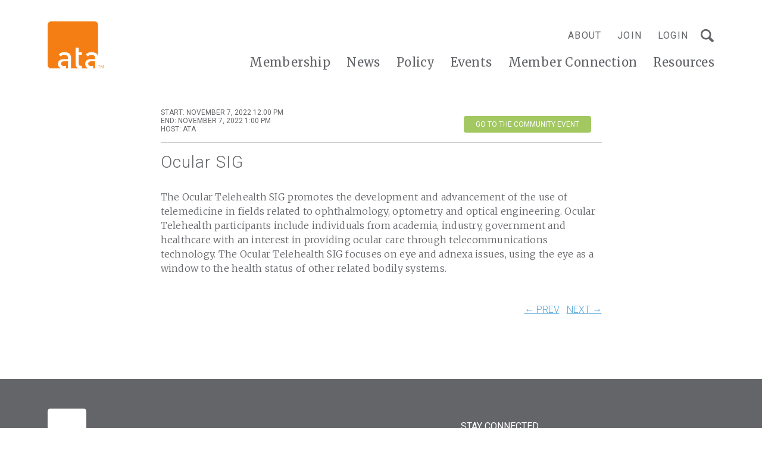

--- FILE ---
content_type: text/html; charset=UTF-8
request_url: https://www.americantelemed.org/events/ocular-sig-monthly-meeting-november-2022/
body_size: 14399
content:
<!doctype html>
<html class="no-js" lang="en-US">

	<head>
    <link rel="icon" href="https://www.americantelemed.org/wp-content/themes/ata-custom/favicon.ico?v=2" />
    <meta charset="UTF-8">
    <meta http-equiv="x-ua-compatible" content="ie=edge">
    <meta name="viewport" content="width=device-width, initial-scale=1">
    <meta name="description" content="">
    <meta name="format-detection" content="telephone=no"><!-- Removes auto phone number detection on iOS -->
    <!-- Yoast will do this for us <title>Ocular SIG Monthly Meeting November 2022 - ATA</title> -->

		<link rel="stylesheet" href="https://use.fontawesome.com/releases/v5.8.2/css/all.css" integrity="sha384-oS3vJWv+0UjzBfQzYUhtDYW+Pj2yciDJxpsK1OYPAYjqT085Qq/1cq5FLXAZQ7Ay" crossorigin="anonymous">
    <!-- Javascript detection script -->
    <script>(function(H){H.className=H.className.replace(/\bno-js\b/,'js')})(document.documentElement)</script>

    <!-- Google Tag Manager -->
    <script>(function(w,d,s,l,i){w[l]=w[l]||[];w[l].push({'gtm.start':
    new Date().getTime(),event:'gtm.js'});var f=d.getElementsByTagName(s)[0],
    j=d.createElement(s),dl=l!='dataLayer'?'&l='+l:'';j.async=true;j.src=
    'https://www.googletagmanager.com/gtm.js?id='+i+dl;f.parentNode.insertBefore(j,f);
    })(window,document,'script','dataLayer','GTM-5MWGF6Q');</script>
    <!-- End Google Tag Manager -->

    <script type="text/javascript"> adroll_adv_id = "Y7Q2S5LW45D6BEBCYDEU5U"; adroll_pix_id = "TFYURAW2HFHLZMGVWF7GQB"; adroll_version = "2.0";  (function(w, d, e, o, a) { w.__adroll_loaded = true; w.adroll = w.adroll || []; w.adroll.f = [ 'setProperties', 'identify', 'track' ]; var roundtripUrl = "https://s.adroll.com/j/" + adroll_adv_id + "/roundtrip.js"; for (a = 0; a < w.adroll.f.length; a++) { w.adroll[w.adroll.f[a]] = w.adroll[w.adroll.f[a]] || (function(n) { return function() { w.adroll.push([ n, arguments ]) } })(w.adroll.f[a]) }  e = d.createElement('script'); o = d.getElementsByTagName('script')[0]; e.async = 1; e.src = roundtripUrl; o.parentNode.insertBefore(e, o); })(window, document); adroll.track("pageView"); </script>

    <meta name='robots' content='index, follow, max-image-preview:large, max-snippet:-1, max-video-preview:-1' />

	<!-- This site is optimized with the Yoast SEO plugin v26.7 - https://yoast.com/wordpress/plugins/seo/ -->
	<title>Ocular SIG Monthly Meeting November 2022 - ATA</title>
	<link rel="canonical" href="https://www.americantelemed.org/events/ocular-sig-monthly-meeting-november-2022/" />
	<meta property="og:locale" content="en_US" />
	<meta property="og:type" content="article" />
	<meta property="og:title" content="Ocular SIG Monthly Meeting November 2022 - ATA" />
	<meta property="og:description" content="The Ocular Telehealth SIG promotes the development and advancement of the use of telemedicine in fields related to ophthalmology, optometry and optical engineering. Ocular Telehealth participants include individuals from academia, industry, government and healthcare with an interest in providing ocular care through telecommunications technology. The Ocular Telehealth SIG focuses on eye and adnexa issues, using …more" />
	<meta property="og:url" content="https://www.americantelemed.org/events/ocular-sig-monthly-meeting-november-2022/" />
	<meta property="og:site_name" content="ATA" />
	<meta property="article:publisher" content="https://www.facebook.com/AmericanTelemed" />
	<meta property="og:image" content="https://www.americantelemed.org/wp-content/uploads/2021/05/ata-social-share-1200x628-1-1.png" />
	<meta property="og:image:width" content="1200" />
	<meta property="og:image:height" content="628" />
	<meta property="og:image:type" content="image/png" />
	<meta name="twitter:card" content="summary_large_image" />
	<meta name="twitter:site" content="@AmericanTelemed" />
	<meta name="twitter:label1" content="Est. reading time" />
	<meta name="twitter:data1" content="1 minute" />
	<script type="application/ld+json" class="yoast-schema-graph">{"@context":"https://schema.org","@graph":[{"@type":"WebPage","@id":"https://www.americantelemed.org/events/ocular-sig-monthly-meeting-november-2022/","url":"https://www.americantelemed.org/events/ocular-sig-monthly-meeting-november-2022/","name":"Ocular SIG Monthly Meeting November 2022 - ATA","isPartOf":{"@id":"https://www.americantelemed.org/#website"},"datePublished":"2022-11-04T15:13:34+00:00","breadcrumb":{"@id":"https://www.americantelemed.org/events/ocular-sig-monthly-meeting-november-2022/#breadcrumb"},"inLanguage":"en-US","potentialAction":[{"@type":"ReadAction","target":["https://www.americantelemed.org/events/ocular-sig-monthly-meeting-november-2022/"]}]},{"@type":"BreadcrumbList","@id":"https://www.americantelemed.org/events/ocular-sig-monthly-meeting-november-2022/#breadcrumb","itemListElement":[{"@type":"ListItem","position":1,"name":"Home","item":"https://www.americantelemed.org/"},{"@type":"ListItem","position":2,"name":"Events","item":"https://www.americantelemed.org/events/"},{"@type":"ListItem","position":3,"name":"Ocular SIG Monthly Meeting November 2022"}]},{"@type":"WebSite","@id":"https://www.americantelemed.org/#website","url":"https://www.americantelemed.org/","name":"ATA","description":"Telehealth is Health","publisher":{"@id":"https://www.americantelemed.org/#organization"},"potentialAction":[{"@type":"SearchAction","target":{"@type":"EntryPoint","urlTemplate":"https://www.americantelemed.org/?s={search_term_string}"},"query-input":{"@type":"PropertyValueSpecification","valueRequired":true,"valueName":"search_term_string"}}],"inLanguage":"en-US"},{"@type":"Organization","@id":"https://www.americantelemed.org/#organization","name":"American Telemedicine Association","url":"https://www.americantelemed.org/","logo":{"@type":"ImageObject","inLanguage":"en-US","@id":"https://www.americantelemed.org/#/schema/logo/image/","url":"https://www.americantelemed.org/wp-content/uploads/2021/05/ata-social-share-1200x628-1-1.png","contentUrl":"https://www.americantelemed.org/wp-content/uploads/2021/05/ata-social-share-1200x628-1-1.png","width":1200,"height":628,"caption":"American Telemedicine Association"},"image":{"@id":"https://www.americantelemed.org/#/schema/logo/image/"},"sameAs":["https://www.facebook.com/AmericanTelemed","https://x.com/AmericanTelemed","https://www.linkedin.com/groups/1353607/profile","https://www.youtube.com/user/ATATelemedicine/videos"]}]}</script>
	<!-- / Yoast SEO plugin. -->


<link rel='dns-prefetch' href='//js.hs-scripts.com' />
<link rel='dns-prefetch' href='//cdnjs.cloudflare.com' />
<link rel="alternate" title="oEmbed (JSON)" type="application/json+oembed" href="https://www.americantelemed.org/wp-json/oembed/1.0/embed?url=https%3A%2F%2Fwww.americantelemed.org%2Fevents%2Focular-sig-monthly-meeting-november-2022%2F" />
<link rel="alternate" title="oEmbed (XML)" type="text/xml+oembed" href="https://www.americantelemed.org/wp-json/oembed/1.0/embed?url=https%3A%2F%2Fwww.americantelemed.org%2Fevents%2Focular-sig-monthly-meeting-november-2022%2F&#038;format=xml" />
<style id='wp-img-auto-sizes-contain-inline-css' type='text/css'>
img:is([sizes=auto i],[sizes^="auto," i]){contain-intrinsic-size:3000px 1500px}
/*# sourceURL=wp-img-auto-sizes-contain-inline-css */
</style>
<style id='wp-emoji-styles-inline-css' type='text/css'>

	img.wp-smiley, img.emoji {
		display: inline !important;
		border: none !important;
		box-shadow: none !important;
		height: 1em !important;
		width: 1em !important;
		margin: 0 0.07em !important;
		vertical-align: -0.1em !important;
		background: none !important;
		padding: 0 !important;
	}
/*# sourceURL=wp-emoji-styles-inline-css */
</style>
<style id='wp-block-library-inline-css' type='text/css'>
:root{--wp-block-synced-color:#7a00df;--wp-block-synced-color--rgb:122,0,223;--wp-bound-block-color:var(--wp-block-synced-color);--wp-editor-canvas-background:#ddd;--wp-admin-theme-color:#007cba;--wp-admin-theme-color--rgb:0,124,186;--wp-admin-theme-color-darker-10:#006ba1;--wp-admin-theme-color-darker-10--rgb:0,107,160.5;--wp-admin-theme-color-darker-20:#005a87;--wp-admin-theme-color-darker-20--rgb:0,90,135;--wp-admin-border-width-focus:2px}@media (min-resolution:192dpi){:root{--wp-admin-border-width-focus:1.5px}}.wp-element-button{cursor:pointer}:root .has-very-light-gray-background-color{background-color:#eee}:root .has-very-dark-gray-background-color{background-color:#313131}:root .has-very-light-gray-color{color:#eee}:root .has-very-dark-gray-color{color:#313131}:root .has-vivid-green-cyan-to-vivid-cyan-blue-gradient-background{background:linear-gradient(135deg,#00d084,#0693e3)}:root .has-purple-crush-gradient-background{background:linear-gradient(135deg,#34e2e4,#4721fb 50%,#ab1dfe)}:root .has-hazy-dawn-gradient-background{background:linear-gradient(135deg,#faaca8,#dad0ec)}:root .has-subdued-olive-gradient-background{background:linear-gradient(135deg,#fafae1,#67a671)}:root .has-atomic-cream-gradient-background{background:linear-gradient(135deg,#fdd79a,#004a59)}:root .has-nightshade-gradient-background{background:linear-gradient(135deg,#330968,#31cdcf)}:root .has-midnight-gradient-background{background:linear-gradient(135deg,#020381,#2874fc)}:root{--wp--preset--font-size--normal:16px;--wp--preset--font-size--huge:42px}.has-regular-font-size{font-size:1em}.has-larger-font-size{font-size:2.625em}.has-normal-font-size{font-size:var(--wp--preset--font-size--normal)}.has-huge-font-size{font-size:var(--wp--preset--font-size--huge)}.has-text-align-center{text-align:center}.has-text-align-left{text-align:left}.has-text-align-right{text-align:right}.has-fit-text{white-space:nowrap!important}#end-resizable-editor-section{display:none}.aligncenter{clear:both}.items-justified-left{justify-content:flex-start}.items-justified-center{justify-content:center}.items-justified-right{justify-content:flex-end}.items-justified-space-between{justify-content:space-between}.screen-reader-text{border:0;clip-path:inset(50%);height:1px;margin:-1px;overflow:hidden;padding:0;position:absolute;width:1px;word-wrap:normal!important}.screen-reader-text:focus{background-color:#ddd;clip-path:none;color:#444;display:block;font-size:1em;height:auto;left:5px;line-height:normal;padding:15px 23px 14px;text-decoration:none;top:5px;width:auto;z-index:100000}html :where(.has-border-color){border-style:solid}html :where([style*=border-top-color]){border-top-style:solid}html :where([style*=border-right-color]){border-right-style:solid}html :where([style*=border-bottom-color]){border-bottom-style:solid}html :where([style*=border-left-color]){border-left-style:solid}html :where([style*=border-width]){border-style:solid}html :where([style*=border-top-width]){border-top-style:solid}html :where([style*=border-right-width]){border-right-style:solid}html :where([style*=border-bottom-width]){border-bottom-style:solid}html :where([style*=border-left-width]){border-left-style:solid}html :where(img[class*=wp-image-]){height:auto;max-width:100%}:where(figure){margin:0 0 1em}html :where(.is-position-sticky){--wp-admin--admin-bar--position-offset:var(--wp-admin--admin-bar--height,0px)}@media screen and (max-width:600px){html :where(.is-position-sticky){--wp-admin--admin-bar--position-offset:0px}}

/*# sourceURL=wp-block-library-inline-css */
</style><link rel='stylesheet' id='wc-blocks-style-css' href='https://www.americantelemed.org/wp-content/plugins/woocommerce/assets/client/blocks/wc-blocks.css?ver=wc-10.4.3' type='text/css' media='all' />
<style id='global-styles-inline-css' type='text/css'>
:root{--wp--preset--aspect-ratio--square: 1;--wp--preset--aspect-ratio--4-3: 4/3;--wp--preset--aspect-ratio--3-4: 3/4;--wp--preset--aspect-ratio--3-2: 3/2;--wp--preset--aspect-ratio--2-3: 2/3;--wp--preset--aspect-ratio--16-9: 16/9;--wp--preset--aspect-ratio--9-16: 9/16;--wp--preset--color--black: #000000;--wp--preset--color--cyan-bluish-gray: #abb8c3;--wp--preset--color--white: #ffffff;--wp--preset--color--pale-pink: #f78da7;--wp--preset--color--vivid-red: #cf2e2e;--wp--preset--color--luminous-vivid-orange: #ff6900;--wp--preset--color--luminous-vivid-amber: #fcb900;--wp--preset--color--light-green-cyan: #7bdcb5;--wp--preset--color--vivid-green-cyan: #00d084;--wp--preset--color--pale-cyan-blue: #8ed1fc;--wp--preset--color--vivid-cyan-blue: #0693e3;--wp--preset--color--vivid-purple: #9b51e0;--wp--preset--gradient--vivid-cyan-blue-to-vivid-purple: linear-gradient(135deg,rgb(6,147,227) 0%,rgb(155,81,224) 100%);--wp--preset--gradient--light-green-cyan-to-vivid-green-cyan: linear-gradient(135deg,rgb(122,220,180) 0%,rgb(0,208,130) 100%);--wp--preset--gradient--luminous-vivid-amber-to-luminous-vivid-orange: linear-gradient(135deg,rgb(252,185,0) 0%,rgb(255,105,0) 100%);--wp--preset--gradient--luminous-vivid-orange-to-vivid-red: linear-gradient(135deg,rgb(255,105,0) 0%,rgb(207,46,46) 100%);--wp--preset--gradient--very-light-gray-to-cyan-bluish-gray: linear-gradient(135deg,rgb(238,238,238) 0%,rgb(169,184,195) 100%);--wp--preset--gradient--cool-to-warm-spectrum: linear-gradient(135deg,rgb(74,234,220) 0%,rgb(151,120,209) 20%,rgb(207,42,186) 40%,rgb(238,44,130) 60%,rgb(251,105,98) 80%,rgb(254,248,76) 100%);--wp--preset--gradient--blush-light-purple: linear-gradient(135deg,rgb(255,206,236) 0%,rgb(152,150,240) 100%);--wp--preset--gradient--blush-bordeaux: linear-gradient(135deg,rgb(254,205,165) 0%,rgb(254,45,45) 50%,rgb(107,0,62) 100%);--wp--preset--gradient--luminous-dusk: linear-gradient(135deg,rgb(255,203,112) 0%,rgb(199,81,192) 50%,rgb(65,88,208) 100%);--wp--preset--gradient--pale-ocean: linear-gradient(135deg,rgb(255,245,203) 0%,rgb(182,227,212) 50%,rgb(51,167,181) 100%);--wp--preset--gradient--electric-grass: linear-gradient(135deg,rgb(202,248,128) 0%,rgb(113,206,126) 100%);--wp--preset--gradient--midnight: linear-gradient(135deg,rgb(2,3,129) 0%,rgb(40,116,252) 100%);--wp--preset--font-size--small: 13px;--wp--preset--font-size--medium: 20px;--wp--preset--font-size--large: 36px;--wp--preset--font-size--x-large: 42px;--wp--preset--spacing--20: 0.44rem;--wp--preset--spacing--30: 0.67rem;--wp--preset--spacing--40: 1rem;--wp--preset--spacing--50: 1.5rem;--wp--preset--spacing--60: 2.25rem;--wp--preset--spacing--70: 3.38rem;--wp--preset--spacing--80: 5.06rem;--wp--preset--shadow--natural: 6px 6px 9px rgba(0, 0, 0, 0.2);--wp--preset--shadow--deep: 12px 12px 50px rgba(0, 0, 0, 0.4);--wp--preset--shadow--sharp: 6px 6px 0px rgba(0, 0, 0, 0.2);--wp--preset--shadow--outlined: 6px 6px 0px -3px rgb(255, 255, 255), 6px 6px rgb(0, 0, 0);--wp--preset--shadow--crisp: 6px 6px 0px rgb(0, 0, 0);}:where(.is-layout-flex){gap: 0.5em;}:where(.is-layout-grid){gap: 0.5em;}body .is-layout-flex{display: flex;}.is-layout-flex{flex-wrap: wrap;align-items: center;}.is-layout-flex > :is(*, div){margin: 0;}body .is-layout-grid{display: grid;}.is-layout-grid > :is(*, div){margin: 0;}:where(.wp-block-columns.is-layout-flex){gap: 2em;}:where(.wp-block-columns.is-layout-grid){gap: 2em;}:where(.wp-block-post-template.is-layout-flex){gap: 1.25em;}:where(.wp-block-post-template.is-layout-grid){gap: 1.25em;}.has-black-color{color: var(--wp--preset--color--black) !important;}.has-cyan-bluish-gray-color{color: var(--wp--preset--color--cyan-bluish-gray) !important;}.has-white-color{color: var(--wp--preset--color--white) !important;}.has-pale-pink-color{color: var(--wp--preset--color--pale-pink) !important;}.has-vivid-red-color{color: var(--wp--preset--color--vivid-red) !important;}.has-luminous-vivid-orange-color{color: var(--wp--preset--color--luminous-vivid-orange) !important;}.has-luminous-vivid-amber-color{color: var(--wp--preset--color--luminous-vivid-amber) !important;}.has-light-green-cyan-color{color: var(--wp--preset--color--light-green-cyan) !important;}.has-vivid-green-cyan-color{color: var(--wp--preset--color--vivid-green-cyan) !important;}.has-pale-cyan-blue-color{color: var(--wp--preset--color--pale-cyan-blue) !important;}.has-vivid-cyan-blue-color{color: var(--wp--preset--color--vivid-cyan-blue) !important;}.has-vivid-purple-color{color: var(--wp--preset--color--vivid-purple) !important;}.has-black-background-color{background-color: var(--wp--preset--color--black) !important;}.has-cyan-bluish-gray-background-color{background-color: var(--wp--preset--color--cyan-bluish-gray) !important;}.has-white-background-color{background-color: var(--wp--preset--color--white) !important;}.has-pale-pink-background-color{background-color: var(--wp--preset--color--pale-pink) !important;}.has-vivid-red-background-color{background-color: var(--wp--preset--color--vivid-red) !important;}.has-luminous-vivid-orange-background-color{background-color: var(--wp--preset--color--luminous-vivid-orange) !important;}.has-luminous-vivid-amber-background-color{background-color: var(--wp--preset--color--luminous-vivid-amber) !important;}.has-light-green-cyan-background-color{background-color: var(--wp--preset--color--light-green-cyan) !important;}.has-vivid-green-cyan-background-color{background-color: var(--wp--preset--color--vivid-green-cyan) !important;}.has-pale-cyan-blue-background-color{background-color: var(--wp--preset--color--pale-cyan-blue) !important;}.has-vivid-cyan-blue-background-color{background-color: var(--wp--preset--color--vivid-cyan-blue) !important;}.has-vivid-purple-background-color{background-color: var(--wp--preset--color--vivid-purple) !important;}.has-black-border-color{border-color: var(--wp--preset--color--black) !important;}.has-cyan-bluish-gray-border-color{border-color: var(--wp--preset--color--cyan-bluish-gray) !important;}.has-white-border-color{border-color: var(--wp--preset--color--white) !important;}.has-pale-pink-border-color{border-color: var(--wp--preset--color--pale-pink) !important;}.has-vivid-red-border-color{border-color: var(--wp--preset--color--vivid-red) !important;}.has-luminous-vivid-orange-border-color{border-color: var(--wp--preset--color--luminous-vivid-orange) !important;}.has-luminous-vivid-amber-border-color{border-color: var(--wp--preset--color--luminous-vivid-amber) !important;}.has-light-green-cyan-border-color{border-color: var(--wp--preset--color--light-green-cyan) !important;}.has-vivid-green-cyan-border-color{border-color: var(--wp--preset--color--vivid-green-cyan) !important;}.has-pale-cyan-blue-border-color{border-color: var(--wp--preset--color--pale-cyan-blue) !important;}.has-vivid-cyan-blue-border-color{border-color: var(--wp--preset--color--vivid-cyan-blue) !important;}.has-vivid-purple-border-color{border-color: var(--wp--preset--color--vivid-purple) !important;}.has-vivid-cyan-blue-to-vivid-purple-gradient-background{background: var(--wp--preset--gradient--vivid-cyan-blue-to-vivid-purple) !important;}.has-light-green-cyan-to-vivid-green-cyan-gradient-background{background: var(--wp--preset--gradient--light-green-cyan-to-vivid-green-cyan) !important;}.has-luminous-vivid-amber-to-luminous-vivid-orange-gradient-background{background: var(--wp--preset--gradient--luminous-vivid-amber-to-luminous-vivid-orange) !important;}.has-luminous-vivid-orange-to-vivid-red-gradient-background{background: var(--wp--preset--gradient--luminous-vivid-orange-to-vivid-red) !important;}.has-very-light-gray-to-cyan-bluish-gray-gradient-background{background: var(--wp--preset--gradient--very-light-gray-to-cyan-bluish-gray) !important;}.has-cool-to-warm-spectrum-gradient-background{background: var(--wp--preset--gradient--cool-to-warm-spectrum) !important;}.has-blush-light-purple-gradient-background{background: var(--wp--preset--gradient--blush-light-purple) !important;}.has-blush-bordeaux-gradient-background{background: var(--wp--preset--gradient--blush-bordeaux) !important;}.has-luminous-dusk-gradient-background{background: var(--wp--preset--gradient--luminous-dusk) !important;}.has-pale-ocean-gradient-background{background: var(--wp--preset--gradient--pale-ocean) !important;}.has-electric-grass-gradient-background{background: var(--wp--preset--gradient--electric-grass) !important;}.has-midnight-gradient-background{background: var(--wp--preset--gradient--midnight) !important;}.has-small-font-size{font-size: var(--wp--preset--font-size--small) !important;}.has-medium-font-size{font-size: var(--wp--preset--font-size--medium) !important;}.has-large-font-size{font-size: var(--wp--preset--font-size--large) !important;}.has-x-large-font-size{font-size: var(--wp--preset--font-size--x-large) !important;}
/*# sourceURL=global-styles-inline-css */
</style>

<style id='classic-theme-styles-inline-css' type='text/css'>
/*! This file is auto-generated */
.wp-block-button__link{color:#fff;background-color:#32373c;border-radius:9999px;box-shadow:none;text-decoration:none;padding:calc(.667em + 2px) calc(1.333em + 2px);font-size:1.125em}.wp-block-file__button{background:#32373c;color:#fff;text-decoration:none}
/*# sourceURL=/wp-includes/css/classic-themes.min.css */
</style>
<link rel='stylesheet' id='io-notification-css' href='https://www.americantelemed.org/wp-content/plugins/io-notification/public/css/style.css?ver=1704363354' type='text/css' media='all' />
<link rel='stylesheet' id='woocommerce-layout-css' href='https://www.americantelemed.org/wp-content/plugins/woocommerce/assets/css/woocommerce-layout.css?ver=10.4.3' type='text/css' media='all' />
<link rel='stylesheet' id='woocommerce-smallscreen-css' href='https://www.americantelemed.org/wp-content/plugins/woocommerce/assets/css/woocommerce-smallscreen.css?ver=10.4.3' type='text/css' media='only screen and (max-width: 768px)' />
<link rel='stylesheet' id='woocommerce-general-css' href='https://www.americantelemed.org/wp-content/plugins/woocommerce/assets/css/woocommerce.css?ver=10.4.3' type='text/css' media='all' />
<style id='woocommerce-inline-inline-css' type='text/css'>
.woocommerce form .form-row .required { visibility: visible; }
/*# sourceURL=woocommerce-inline-inline-css */
</style>
<link rel='stylesheet' id='reset-css' href='https://cdnjs.cloudflare.com/ajax/libs/meyer-reset/2.0/reset.min.css?ver=6.9' type='text/css' media='all' />
<link rel='stylesheet' id='flexboxgrid-css' href='https://cdnjs.cloudflare.com/ajax/libs/flexboxgrid/6.3.1/flexboxgrid.min.css?ver=6.9' type='text/css' media='all' />
<link rel='stylesheet' id='main-css' href='https://www.americantelemed.org/wp-content/themes/ata-custom/public/css/style.css?ver=1719395351' type='text/css' media='all' />
<script type="text/javascript" src="https://www.americantelemed.org/wp-includes/js/jquery/jquery.min.js?ver=3.7.1" id="jquery-core-js"></script>
<script type="text/javascript" src="https://www.americantelemed.org/wp-includes/js/jquery/jquery-migrate.min.js?ver=3.4.1" id="jquery-migrate-js"></script>
<script type="text/javascript" src="https://cdnjs.cloudflare.com/ajax/libs/vee-validate/2.2.8/vee-validate.min.js?ver=2.2.8" id="vee-validate-js"></script>
<script type="text/javascript" src="https://www.americantelemed.org/wp-content/plugins/woocommerce/assets/js/jquery-blockui/jquery.blockUI.min.js?ver=2.7.0-wc.10.4.3" id="wc-jquery-blockui-js" defer="defer" data-wp-strategy="defer"></script>
<script type="text/javascript" id="wc-add-to-cart-js-extra">
/* <![CDATA[ */
var wc_add_to_cart_params = {"ajax_url":"/wp-admin/admin-ajax.php","wc_ajax_url":"/?wc-ajax=%%endpoint%%","i18n_view_cart":"View cart","cart_url":"https://www.americantelemed.org/cart/","is_cart":"","cart_redirect_after_add":"no"};
//# sourceURL=wc-add-to-cart-js-extra
/* ]]> */
</script>
<script type="text/javascript" src="https://www.americantelemed.org/wp-content/plugins/woocommerce/assets/js/frontend/add-to-cart.min.js?ver=10.4.3" id="wc-add-to-cart-js" defer="defer" data-wp-strategy="defer"></script>
<script type="text/javascript" src="https://www.americantelemed.org/wp-content/plugins/woocommerce/assets/js/js-cookie/js.cookie.min.js?ver=2.1.4-wc.10.4.3" id="wc-js-cookie-js" defer="defer" data-wp-strategy="defer"></script>
<script type="text/javascript" id="woocommerce-js-extra">
/* <![CDATA[ */
var woocommerce_params = {"ajax_url":"/wp-admin/admin-ajax.php","wc_ajax_url":"/?wc-ajax=%%endpoint%%","i18n_password_show":"Show password","i18n_password_hide":"Hide password"};
//# sourceURL=woocommerce-js-extra
/* ]]> */
</script>
<script type="text/javascript" src="https://www.americantelemed.org/wp-content/plugins/woocommerce/assets/js/frontend/woocommerce.min.js?ver=10.4.3" id="woocommerce-js" defer="defer" data-wp-strategy="defer"></script>
<link rel="https://api.w.org/" href="https://www.americantelemed.org/wp-json/" /><link rel="EditURI" type="application/rsd+xml" title="RSD" href="https://www.americantelemed.org/xmlrpc.php?rsd" />
<link rel='shortlink' href='https://www.americantelemed.org/?p=17015' />
			<!-- DO NOT COPY THIS SNIPPET! Start of Page Analytics Tracking for HubSpot WordPress plugin v11.3.37-->
			<script class="hsq-set-content-id" data-content-id="blog-post">
				var _hsq = _hsq || [];
				_hsq.push(["setContentType", "blog-post"]);
			</script>
			<!-- DO NOT COPY THIS SNIPPET! End of Page Analytics Tracking for HubSpot WordPress plugin -->
			<!-- Stream WordPress user activity plugin v4.1.1 -->
	<noscript><style>.woocommerce-product-gallery{ opacity: 1 !important; }</style></noscript>
	<style type="text/css">.recentcomments a{display:inline !important;padding:0 !important;margin:0 !important;}</style><link rel="icon" href="https://www.americantelemed.org/wp-content/uploads/2018/10/logo-ata.png" sizes="32x32" />
<link rel="icon" href="https://www.americantelemed.org/wp-content/uploads/2018/10/logo-ata.png" sizes="192x192" />
<link rel="apple-touch-icon" href="https://www.americantelemed.org/wp-content/uploads/2018/10/logo-ata.png" />
<meta name="msapplication-TileImage" content="https://www.americantelemed.org/wp-content/uploads/2018/10/logo-ata.png" />
		<style type="text/css" id="wp-custom-css">
			.io-hero-home .slide { padding: 198px 0 428px }
.page-template-page-news-landing .sidebar-section:last-of-type {
	display: none;
}		</style>
		  </head>

	<body class="wp-singular events-template-default single single-events postid-17015 wp-theme-ata-custom theme-ata-custom woocommerce-no-js">

    <!-- Google Tag Manager (noscript) -->
    <noscript><iframe src="https://www.googletagmanager.com/ns.html?id=GTM-5MWGF6Q"
    height="0" width="0" style="display:none;visibility:hidden"></iframe></noscript>
    <!-- End Google Tag Manager (noscript) -->

    <div class="footer-push">

        

		

  		<header class="main-header " role="banner">
        <div class="main-header-container">
          <div class="wrapper">
          	<div class="site-logo">
              <a class="site-logo-link" title="ATA - Home" href="https://www.americantelemed.org/">
                <img src="https://www.americantelemed.org/wp-content/themes/ata-custom/images/logo-ata.svg" alt="ATA">
              </a>
    				</div>

            <button class="main-menu-toggle mobile-only" aria-label="Open Menu"><span></span></button>

            <div class="navigation-wrapper">
              <nav class="utility-menu-container" role="navigation" aria-label="Utility Menu">
                <ul id="utility-menu" class="utility-menu"><li id="menu-item-68" class="desktop-only menu-item menu-item-type-post_type menu-item-object-page menu-item-has-children menu-item-68"><a href="https://www.americantelemed.org/about-us/">About</a>
<ul class="sub-menu">
	<li id="menu-item-571" class="menu-item menu-item-type-post_type menu-item-object-page menu-item-571"><a href="https://www.americantelemed.org/about-us/board-of-directors/">Board of Directors</a></li>
	<li id="menu-item-570" class="menu-item menu-item-type-post_type menu-item-object-page menu-item-570"><a href="https://www.americantelemed.org/about-us/staff/">Staff</a></li>
	<li id="menu-item-12873" class="menu-item menu-item-type-post_type menu-item-object-page menu-item-12873"><a href="https://www.americantelemed.org/about-us/advisory-group/">Advisory Group</a></li>
	<li id="menu-item-569" class="menu-item menu-item-type-post_type menu-item-object-page menu-item-569"><a href="https://www.americantelemed.org/about-us/past-presidents/">Past Presidents</a></li>
	<li id="menu-item-12874" class="menu-item menu-item-type-post_type menu-item-object-page menu-item-12874"><a href="https://www.americantelemed.org/about-us/fellows/">Fellows</a></li>
</ul>
</li>
<li id="menu-item-1908" class="sf-not-logged-in blue-mobile-only pipe-after-mobile-only menu-item menu-item-type-custom menu-item-object-custom menu-item-1908"><a href="https://info.americantelemed.org/inquire">Join</a></li>
<li id="menu-item-22544" class="menu-item menu-item-type-custom menu-item-object-custom menu-item-22544"><a href="https://membership.americantelemed.org/s/login/?startURL=%2Fidp%2Flogin%3Fapp%3D0spUf00000000Kz%26RelayState%3Dhttps%253A%252F%252Famericantelemed.connectedcommunity.org%252Fhome%252Fmemberhome%26binding%3DHttpPost%26inresponseto%3D_686d7f32-b390-424d-ac75-68f8d97f03d1">Login</a></li>
<li id="menu-item-2654" class="hidden menu-item menu-item-type-custom menu-item-object-custom menu-item-2654"><a href="#login-modal">Login</a></li>
</ul>                                <div class="site-search">
                  <form action="https://www.americantelemed.org/">
                    <input type="text" name="s" placeholder="Search...">
                    <span class="site-search-close"></span>
                    <input type="submit" value="s">
                  </form>
                  <a class="site-search-open"></a>
                </div>
              </nav>
              <nav class="site-menu" role="navigation" aria-label="Main Menu">
              	<ul id="main-menu" class="main-menu desktop"><li id="menu-item-56" class="menu-item menu-item-type-post_type menu-item-object-page menu-item-56"><a href="https://www.americantelemed.org/membership/">Membership</a></li>
<li id="menu-item-50" class="menu-item menu-item-type-post_type menu-item-object-page menu-item-has-children menu-item-50"><a href="https://www.americantelemed.org/news/">News</a>
<ul class="sub-menu">
	<li id="menu-item-17737" class="menu-item menu-item-type-post_type menu-item-object-page menu-item-17737"><a href="https://www.americantelemed.org/health-virtually-uncensored/">Podcast</a></li>
</ul>
</li>
<li id="menu-item-53" class="menu-item menu-item-type-post_type menu-item-object-page menu-item-has-children menu-item-53"><a href="https://www.americantelemed.org/policy/">Policy</a>
<ul class="sub-menu">
	<li id="menu-item-8006" class="menu-item menu-item-type-post_type menu-item-object-page menu-item-8006"><a href="https://www.americantelemed.org/policy/policy-council/">Policy Council</a></li>
	<li id="menu-item-693" class="menu-item menu-item-type-post_type menu-item-object-page menu-item-693"><a href="https://www.americantelemed.org/policy/federal-activity/">Federal Activity</a></li>
	<li id="menu-item-692" class="menu-item menu-item-type-post_type menu-item-object-page menu-item-692"><a href="https://www.americantelemed.org/policy/state-activity/">State Activity</a></li>
</ul>
</li>
<li id="menu-item-22546" class="menu-item menu-item-type-custom menu-item-object-custom menu-item-has-children menu-item-22546"><a href="https://americantelemed.connectedcommunity.org/events/calendar">Events</a>
<ul class="sub-menu">
	<li id="menu-item-655" class="menu-item menu-item-type-taxonomy menu-item-object-event_categories menu-item-655"><a href="https://www.americantelemed.org/event_categories/ata-conference/">Conferences</a></li>
	<li id="menu-item-3215" class="menu-item menu-item-type-taxonomy menu-item-object-event_categories menu-item-3215"><a href="https://www.americantelemed.org/event_categories/member-meetings/">Member Meetings</a></li>
	<li id="menu-item-4031" class="menu-item menu-item-type-taxonomy menu-item-object-event_categories menu-item-4031"><a href="https://www.americantelemed.org/event_categories/webinars/">Webinars</a></li>
</ul>
</li>
<li id="menu-item-22547" class="menu-item menu-item-type-custom menu-item-object-custom menu-item-22547"><a href="https://americantelemed.connectedcommunity.org/home">Member Connection</a></li>
<li id="menu-item-55" class="menu-item menu-item-type-post_type menu-item-object-page menu-item-has-children menu-item-55"><a href="https://www.americantelemed.org/resource/">Resources</a>
<ul class="sub-menu">
	<li id="menu-item-995" class="menu-item menu-item-type-post_type menu-item-object-page menu-item-995"><a href="https://www.americantelemed.org/resource/why-telemedicine/">Telehealth Basics</a></li>
	<li id="menu-item-998" class="menu-item menu-item-type-post_type menu-item-object-page menu-item-998"><a href="https://www.americantelemed.org/resource/research/">Research</a></li>
	<li id="menu-item-992" class="menu-item menu-item-type-post_type menu-item-object-page menu-item-992"><a href="https://www.americantelemed.org/resource/learning-development/">Practice Guidelines</a></li>
	<li id="menu-item-2480" class="menu-item menu-item-type-post_type menu-item-object-page menu-item-2480"><a href="https://www.americantelemed.org/resource/recorded-content/">Recorded Content</a></li>
</ul>
</li>
<li id="menu-item-9827" class="mobile-only menu-item menu-item-type-post_type menu-item-object-page menu-item-has-children menu-item-9827"><a href="https://www.americantelemed.org/about-us/">About</a>
<ul class="sub-menu">
	<li id="menu-item-9830" class="menu-item menu-item-type-post_type menu-item-object-page menu-item-9830"><a href="https://www.americantelemed.org/about-us/board-of-directors/">Board of Directors</a></li>
	<li id="menu-item-9831" class="menu-item menu-item-type-post_type menu-item-object-page menu-item-9831"><a href="https://www.americantelemed.org/about-us/staff/">Staff</a></li>
	<li id="menu-item-12871" class="menu-item menu-item-type-post_type menu-item-object-page menu-item-12871"><a href="https://www.americantelemed.org/about-us/advisory-group/">Advisory Group</a></li>
	<li id="menu-item-22554" class="menu-item menu-item-type-post_type menu-item-object-page menu-item-22554"><a href="https://www.americantelemed.org/about-us/clinician-council/">Clinician Council</a></li>
	<li id="menu-item-22551" class="menu-item menu-item-type-post_type menu-item-object-page menu-item-22551"><a href="https://www.americantelemed.org/about-us/leadership-council/">Leadership Council</a></li>
	<li id="menu-item-9832" class="menu-item menu-item-type-post_type menu-item-object-page menu-item-9832"><a href="https://www.americantelemed.org/about-us/past-presidents/">Past Presidents</a></li>
	<li id="menu-item-9828" class="menu-item menu-item-type-post_type menu-item-object-page menu-item-9828"><a href="https://www.americantelemed.org/about-us/fellows/">College of Fellows</a></li>
	<li id="menu-item-9829" class="menu-item menu-item-type-post_type menu-item-object-page menu-item-9829"><a href="https://www.americantelemed.org/about-us/partners/">Partners</a></li>
</ul>
</li>
</ul>              </nav>
                          </div>
          </div>
        </div>
              </header>
	<main role="main">
		<br>
		<br>
		<br>
							<div class="wrapper wrapper-small">
				<article role="article">
					<div class="post-info">
						<div class="info-container">
							<div>Start: November 7, 2022 12:00 pm</div><div>End: November 7, 2022 1:00 pm</div><div>Host: ATA</div>						</div>
            <div class="flex-container align-center">
  						<a href="https://www.americantelemed.org/community-post/ocular-sig-monthly-meeting-november-2022/" target="_blank" class="button">Go to the Community Event</a>&nbsp;&nbsp&nbsp;&nbsp&nbsp;&nbsp            </div>
					</div>
          <hr>

					<div class="post-header m-b-30">
						<h1 class="flex-container align-center justify-space-between">Ocular SIG </h1>					</div>
          
          
					<div class="content-editor">
						<p>The Ocular Telehealth SIG promotes the development and advancement of the use of telemedicine in fields related to ophthalmology, optometry and optical engineering. Ocular Telehealth participants include individuals from academia, industry, government and healthcare with an interest in providing ocular care through telecommunications technology. The Ocular Telehealth SIG focuses on eye and adnexa issues, using the eye as a window to the health status of other related bodily systems.</p>
	<div class="prev-next-links text-right uppercase no-underline font-main font-regular content-editor">
	  <a href="https://www.americantelemed.org/events/telemental-health-monthly-sig-meeting-february-2023/" rel="prev">← Prev</a>&nbsp; &nbsp;<a href="https://www.americantelemed.org/events/home-community-telehealth-sig-monthly-meeting-november-2022/" rel="next">Next →</a>	</div>
						<div class="clearfix"></div>
					</div>
				</article>
			</div>
		
			</main>
	<br>
	<br>
	<br>

</div>
<footer class="main-footer footer" role="contentinfo">
	<div class="wrapper">
		<div class="footer--top p-t-50 p-b-15 flex space-between">
			<div class="footer--content">
				<div class="flex flex-column">
					<div class="footer--content--top flex flex-wrap align-bottom m-b-20">
						<img class="m-r-30" src="https://www.americantelemed.org/wp-content/uploads/2018/10/ata-logo-white.svg" alt="">
						<h3 class="p-b-5">Health. Virtually. Everywhere.</h3>
					</div>
					<div class="editor-content">
						<p><span style="font-size: 14px;">As the only organization completely focused on advancing telehealth, the American Telemedicine Association is committed to ensuring that everyone has access to safe, affordable, and appropriate care when and where they need it, enabling the system to do more good for more people.</span></p>
					</div>

				</div>
				<div class="footer--navigation m-t-15 flex">
					<ul id="footer-menu" class="footer-menu p-r-5"><li id="menu-item-12694" class="menu-item menu-item-type-post_type menu-item-object-page menu-item-12694"><a href="https://www.americantelemed.org/about-us/">About Us</a></li>
<li id="menu-item-12695" class="menu-item menu-item-type-post_type menu-item-object-page menu-item-12695"><a href="https://www.americantelemed.org/contact-us/">Contact Us</a></li>
</ul>				</div>
			</div>
			<div class="footer--form m-t-20">
				<div class="editor-content">
					<p>STAY CONNECTED</p>
				</div>
				<div class="footer--form--hubspot m-t-10">
					
						<script>
							window.hsFormsOnReady = window.hsFormsOnReady || [];
							window.hsFormsOnReady.push(()=>{
								hbspt.forms.create({
									portalId: 5096139,
									formId: "bfa4629f-b14b-45ab-808f-c8f34356c5fd",
									target: "#hbspt-form-1768986771000-8340427371",
									region: "na1",
									
							})});
						</script>
						<div class="hbspt-form" id="hbspt-form-1768986771000-8340427371"></div>				</div>
				<div class="mobile-only flex m-t-15">
					<div class="company-social flex flex-wrap align-center"><span class=" company-social--follow-us bolder">Follow Us</span><a href="https://twitter.com/AmericanTelemed"><svg xmlns="http://www.w3.org/2000/svg" version="1.1" x="0px" y="0px" width="23px" height="20.868px" viewBox="0 0 23 20.868" enable-background="new 0 0 23 20.868" xml:space="preserve"><path fill="currentColor" d="M22.95 3.376c-0.859 0.41-1.779 0.673-2.723 0.783 -0.001-0.003-0.001-0.006-0.002-0.01 0.925-0.549 1.657-1.407 2.014-2.478 -0.907 0.541-1.905 0.89-2.936 1.07 -0.843-0.887-2.024-1.447-3.344-1.447 -2.55 0-4.617 2.067-4.617 4.617 0 0.32 0.033 0.63 0.094 0.93 -3.65-0.16-7.083-1.816-9.456-4.618C1.579 2.913 1.365 3.695 1.36 4.493c0 1.558 0.779 2.93 1.965 3.761C2.639 8.214 1.968 8.031 1.367 7.695c0 0.022-0.007 0.044-0.007 0.068 0 2.214 1.567 4.062 3.65 4.497 -0.683 0.164-1.398 0.189-2.096 0.023 0.568 1.945 2.347 3.283 4.372 3.295 -1.618 1.174-3.602 1.875-5.754 1.875C1.037 17.45 0.54 17.409 0.05 17.331c6.041 4.061 14.229 2.453 18.286-3.59 2.548-3.789 2.233-7.878 2.231-7.903C21.504 5.19 22.32 4.363 22.95 3.376z"/></svg></a><a href="https://www.linkedin.com/company/americantelemed"><svg version="1.1" xmlns="http://www.w3.org/2000/svg" xmlns:xlink="http://www.w3.org/1999/xlink" x="0px" y="0px"
   width="18.666px" height="17.843px" viewBox="0 0 18.666 17.843" enable-background="new 0 0 18.666 17.843" xml:space="preserve"><g><path fill="currentColor" d="M2.229,4.181c0.167-0.016,0.335-0.025,0.499-0.053
    C3.196,4.05,3.611,3.86,3.942,3.515C4.387,3.05,4.563,2.492,4.487,1.857c-0.094-0.779-0.493-1.35-1.222-1.66
    C2.72-0.037,2.151-0.049,1.58,0.089C1.104,0.208,0.705,0.448,0.406,0.84C0.074,1.28-0.043,1.781,0.014,2.325
    c0.056,0.54,0.287,0.992,0.707,1.342C1.156,4.031,1.672,4.167,2.229,4.181 M0.24,17.843h3.997V5.811H0.24V17.843z M10.455,5.812
    H6.457c0.039,4.015,0.002,8.021-0.004,12.029h4.002v-0.1c0-2.227-0.002-4.451,0.004-6.678c0-0.248,0.02-0.504,0.08-0.742
    c0.246-0.988,1.152-1.659,2.172-1.633c0.854,0.022,1.433,0.436,1.729,1.238c0.168,0.458,0.223,0.936,0.223,1.418
    c0.002,2.133,0.002,4.268,0.002,6.4c0,0.033,0.002,0.064,0.004,0.096h3.995v-0.1c0-2.213,0-4.428,0.002-6.642
    c0-0.42-0.01-0.84-0.062-1.258c-0.073-0.59-0.205-1.166-0.439-1.714c-0.514-1.198-1.371-2.021-2.631-2.4
    c-0.674-0.203-1.363-0.245-2.061-0.171c-0.609,0.065-1.178,0.246-1.695,0.574c-0.525,0.333-0.929,0.785-1.271,1.297
    c-0.012,0.02-0.026,0.038-0.051,0.071V5.812z"/></g></svg></a><a href="https://www.youtube.com/channel/UCZmuHiOH6Op6VDovE8dPJSA"><svg version="1.1" id="Layer_1" xmlns="http://www.w3.org/2000/svg" xmlns:xlink="http://www.w3.org/1999/xlink" x="0px" y="0px"
   width="21.216px" height="14.915px" viewBox="0 0 21.216 14.915" enable-background="new 0 0 21.216 14.915" xml:space="preserve"><g><defs><rect id="SVGID_1_" width="21.216" height="14.915"/></defs><clipPath id="SVGID_2_"><use xlink:href="#SVGID_1_"  overflow="visible"/></clipPath><path clip-path="url(#SVGID_2_)" fill="currentColor" d="M14.145,7.236c-1.918-1.001-3.814-1.99-5.722-2.986v5.952
    C10.33,9.213,12.225,8.23,14.145,7.236 M10.735,14.915c-1.112-0.018-2.095-0.026-3.076-0.047c-0.937-0.021-1.873-0.05-2.81-0.083
    c-0.756-0.027-1.511-0.065-2.258-0.204c-0.6-0.111-1.13-0.357-1.553-0.812c-0.279-0.3-0.437-0.668-0.568-1.048
    c-0.175-0.506-0.273-1.027-0.31-1.561c-0.052-0.745-0.126-1.49-0.139-2.235c-0.023-1.303-0.047-2.608,0.039-3.91
    c0.039-0.6,0.088-1.2,0.162-1.797C0.295,2.646,0.45,2.092,0.727,1.583C1.112,0.877,1.729,0.467,2.504,0.31
    c0.375-0.076,0.759-0.106,1.142-0.126C4.598,0.133,5.55,0.096,6.504,0.059c0.46-0.018,0.919-0.026,1.38-0.031
    C9.032,0.016,10.18,0,11.328,0c0.912,0.001,1.825,0.021,2.737,0.041c0.644,0.014,1.286,0.031,1.928,0.062
    c0.78,0.039,1.56,0.081,2.338,0.143c0.735,0.059,1.365,0.356,1.865,0.908c0.256,0.282,0.405,0.624,0.53,0.977
    c0.188,0.525,0.289,1.067,0.328,1.62c0.053,0.741,0.129,1.483,0.14,2.225c0.021,1.348,0.052,2.697-0.05,4.042
    c-0.041,0.557-0.082,1.112-0.15,1.663c-0.068,0.544-0.217,1.072-0.466,1.562c-0.384,0.756-1.021,1.189-1.835,1.352
    c-0.395,0.079-0.803,0.106-1.205,0.128c-0.977,0.052-1.954,0.089-2.932,0.125c-0.514,0.02-1.03,0.024-1.545,0.033
    C12.21,14.894,11.407,14.905,10.735,14.915"/></g></svg></a></div>				</div>
			</div>
		</div>

		<div class="footer--contact-and-copyright flex space-between  m-b-10">
			<div class="footer--contact-and-copyright--content flex flex-wrap flex-column">
				<p class="m-b-5 bolder">The American Telemedicine Association</p>
				<div class="footer--contact-and-copyright--content--address flex">
					<p class="font-light">601 13th St NW, 12th Floor Washington, DC 20005</p>
					<p class="desktop-only m-r-10 m-l-10 font-light">|</p>
					<p><a class="no-decoration font-light" href="/#" target=""></a></p>
				</div>
				<div class="footer--copyright--mobile mobile-only m-t-15"><p><span style="font-size: 12px;">© 2026 ATA. All rights reserved      |      <a href="https://www.americantelemed.org/privacy-policy/">Privacy Policy</a></span></p>
</div>
			</div>
			<div class="footer--contact-and-copyright--socials desktop-only">
				<div class="company-social flex flex-wrap align-center"><span class=" company-social--follow-us bolder">Follow Us</span><a href="https://twitter.com/AmericanTelemed"><svg xmlns="http://www.w3.org/2000/svg" version="1.1" x="0px" y="0px" width="23px" height="20.868px" viewBox="0 0 23 20.868" enable-background="new 0 0 23 20.868" xml:space="preserve"><path fill="currentColor" d="M22.95 3.376c-0.859 0.41-1.779 0.673-2.723 0.783 -0.001-0.003-0.001-0.006-0.002-0.01 0.925-0.549 1.657-1.407 2.014-2.478 -0.907 0.541-1.905 0.89-2.936 1.07 -0.843-0.887-2.024-1.447-3.344-1.447 -2.55 0-4.617 2.067-4.617 4.617 0 0.32 0.033 0.63 0.094 0.93 -3.65-0.16-7.083-1.816-9.456-4.618C1.579 2.913 1.365 3.695 1.36 4.493c0 1.558 0.779 2.93 1.965 3.761C2.639 8.214 1.968 8.031 1.367 7.695c0 0.022-0.007 0.044-0.007 0.068 0 2.214 1.567 4.062 3.65 4.497 -0.683 0.164-1.398 0.189-2.096 0.023 0.568 1.945 2.347 3.283 4.372 3.295 -1.618 1.174-3.602 1.875-5.754 1.875C1.037 17.45 0.54 17.409 0.05 17.331c6.041 4.061 14.229 2.453 18.286-3.59 2.548-3.789 2.233-7.878 2.231-7.903C21.504 5.19 22.32 4.363 22.95 3.376z"/></svg></a><a href="https://www.linkedin.com/company/americantelemed"><svg version="1.1" xmlns="http://www.w3.org/2000/svg" xmlns:xlink="http://www.w3.org/1999/xlink" x="0px" y="0px"
   width="18.666px" height="17.843px" viewBox="0 0 18.666 17.843" enable-background="new 0 0 18.666 17.843" xml:space="preserve"><g><path fill="currentColor" d="M2.229,4.181c0.167-0.016,0.335-0.025,0.499-0.053
    C3.196,4.05,3.611,3.86,3.942,3.515C4.387,3.05,4.563,2.492,4.487,1.857c-0.094-0.779-0.493-1.35-1.222-1.66
    C2.72-0.037,2.151-0.049,1.58,0.089C1.104,0.208,0.705,0.448,0.406,0.84C0.074,1.28-0.043,1.781,0.014,2.325
    c0.056,0.54,0.287,0.992,0.707,1.342C1.156,4.031,1.672,4.167,2.229,4.181 M0.24,17.843h3.997V5.811H0.24V17.843z M10.455,5.812
    H6.457c0.039,4.015,0.002,8.021-0.004,12.029h4.002v-0.1c0-2.227-0.002-4.451,0.004-6.678c0-0.248,0.02-0.504,0.08-0.742
    c0.246-0.988,1.152-1.659,2.172-1.633c0.854,0.022,1.433,0.436,1.729,1.238c0.168,0.458,0.223,0.936,0.223,1.418
    c0.002,2.133,0.002,4.268,0.002,6.4c0,0.033,0.002,0.064,0.004,0.096h3.995v-0.1c0-2.213,0-4.428,0.002-6.642
    c0-0.42-0.01-0.84-0.062-1.258c-0.073-0.59-0.205-1.166-0.439-1.714c-0.514-1.198-1.371-2.021-2.631-2.4
    c-0.674-0.203-1.363-0.245-2.061-0.171c-0.609,0.065-1.178,0.246-1.695,0.574c-0.525,0.333-0.929,0.785-1.271,1.297
    c-0.012,0.02-0.026,0.038-0.051,0.071V5.812z"/></g></svg></a><a href="https://www.youtube.com/channel/UCZmuHiOH6Op6VDovE8dPJSA"><svg version="1.1" id="Layer_1" xmlns="http://www.w3.org/2000/svg" xmlns:xlink="http://www.w3.org/1999/xlink" x="0px" y="0px"
   width="21.216px" height="14.915px" viewBox="0 0 21.216 14.915" enable-background="new 0 0 21.216 14.915" xml:space="preserve"><g><defs><rect id="SVGID_1_" width="21.216" height="14.915"/></defs><clipPath id="SVGID_2_"><use xlink:href="#SVGID_1_"  overflow="visible"/></clipPath><path clip-path="url(#SVGID_2_)" fill="currentColor" d="M14.145,7.236c-1.918-1.001-3.814-1.99-5.722-2.986v5.952
    C10.33,9.213,12.225,8.23,14.145,7.236 M10.735,14.915c-1.112-0.018-2.095-0.026-3.076-0.047c-0.937-0.021-1.873-0.05-2.81-0.083
    c-0.756-0.027-1.511-0.065-2.258-0.204c-0.6-0.111-1.13-0.357-1.553-0.812c-0.279-0.3-0.437-0.668-0.568-1.048
    c-0.175-0.506-0.273-1.027-0.31-1.561c-0.052-0.745-0.126-1.49-0.139-2.235c-0.023-1.303-0.047-2.608,0.039-3.91
    c0.039-0.6,0.088-1.2,0.162-1.797C0.295,2.646,0.45,2.092,0.727,1.583C1.112,0.877,1.729,0.467,2.504,0.31
    c0.375-0.076,0.759-0.106,1.142-0.126C4.598,0.133,5.55,0.096,6.504,0.059c0.46-0.018,0.919-0.026,1.38-0.031
    C9.032,0.016,10.18,0,11.328,0c0.912,0.001,1.825,0.021,2.737,0.041c0.644,0.014,1.286,0.031,1.928,0.062
    c0.78,0.039,1.56,0.081,2.338,0.143c0.735,0.059,1.365,0.356,1.865,0.908c0.256,0.282,0.405,0.624,0.53,0.977
    c0.188,0.525,0.289,1.067,0.328,1.62c0.053,0.741,0.129,1.483,0.14,2.225c0.021,1.348,0.052,2.697-0.05,4.042
    c-0.041,0.557-0.082,1.112-0.15,1.663c-0.068,0.544-0.217,1.072-0.466,1.562c-0.384,0.756-1.021,1.189-1.835,1.352
    c-0.395,0.079-0.803,0.106-1.205,0.128c-0.977,0.052-1.954,0.089-2.932,0.125c-0.514,0.02-1.03,0.024-1.545,0.033
    C12.21,14.894,11.407,14.905,10.735,14.915"/></g></svg></a></div>			</div>
		</div>

		<div class="footer--bottom flex flex-wrap">
			<div class="editor-content">
				<div class="desktop-only"><p><span style="font-size: 12px;">© 2026 ATA. All rights reserved      |      <a href="https://www.americantelemed.org/privacy-policy/">Privacy Policy</a></span></p>
</div>
			</div>
			<div class="editor-content">
				<p><span style="font-size: 12px;"><img loading="lazy" decoding="async" src="https://www.americantelemed.org/wp-content/themes/ata-custom/images/icons/icon-membership-badge-white.png" width="23" height="20" alt="Membership Badge Icon" title="Membership Badge Icon">  Denotes Member Only Content</span></p>
			</div>
		</div>
	</div>

	  <div class="login-modal-container">
    <a data-io-modal-open="#login-modal"></a>
    <a data-io-modal-open="#join-modal"></a>
    <div id="login-modal" class="modal"><div class="content-editor"><div style="text-align: center;">MORE THAN AN INDUSTRY ASSOCIATION</div>
<h3 class="orange h2" style="text-align: center;">A Cause With a Shared Mission</h3>
<p style="text-align: center;">For access to member content, JOIN our ranks.</p>
<p style="text-align: center;">We are the largest network of academic medical centers, hospitals, delivery systems, health insurance organizations, employer organizations, researchers, and technology suppliers focused on catalyzing telehealth.</p>
<p style="text-align: center;"><a class="button button-normal font-main text-transform- " href="https://info.americantelemed.org/inquiry" target="">Join us</a>   <a class="button button-orange font-main text-transform- " href="https://www.americantelemed.org/login/" target="">Login</a></p>
<p>&nbsp;</p>
</div></div>
    <div id="join-modal" class="modal"><div class="content-editor"><div style="text-align: center;">MORE THAN AN INDUSTRY ASSOCIATION</div>
<h3 class="orange h2" style="text-align: center;">A Cause With a Shared Mission</h3>
<p style="text-align: center;">For access to member content, JOIN our ranks.</p>
<p style="text-align: center;">We are the largest network of academic medical centers, hospitals, delivery systems, health insurance organizations, employer organizations, researchers, and technology suppliers focused on catalyzing telehealth.</p>
<p style="text-align: center;"><a class="button button-normal font-main text-transform- " href="https://info.americantelemed.org/inquiry" target="">Join us</a>   <a class="button button-orange font-main text-transform- " href="https://www.americantelemed.org/login/" target="">Login</a></p>
</div></div>
  </div>
</footer>
<script>
(function(){
	var s = document.createElement('script');
	var h = document.querySelector('head') || document.body;
	s.src = 'https://acsbapp.com/apps/app/dist/js/app.js';
	s.async = true;
	s.onload = function(){
		acsbJS.init();
	};
	h.appendChild(s);
})();
</script>
<script type="speculationrules">
{"prefetch":[{"source":"document","where":{"and":[{"href_matches":"/*"},{"not":{"href_matches":["/wp-*.php","/wp-admin/*","/wp-content/uploads/*","/wp-content/*","/wp-content/plugins/*","/wp-content/themes/ata-custom/*","/*\\?(.+)"]}},{"not":{"selector_matches":"a[rel~=\"nofollow\"]"}},{"not":{"selector_matches":".no-prefetch, .no-prefetch a"}}]},"eagerness":"conservative"}]}
</script>
	<script type='text/javascript'>
		(function () {
			var c = document.body.className;
			c = c.replace(/woocommerce-no-js/, 'woocommerce-js');
			document.body.className = c;
		})();
	</script>
	<script type="text/javascript" src="https://cdnjs.cloudflare.com/ajax/libs/vue/2.5.13/vue.js?ver=6.9" id="vue-js"></script>
<script type="text/javascript" id="io-main-js-extra">
/* <![CDATA[ */
var io_obj = {"ajax_url":"https://www.americantelemed.org/wp-admin/admin-ajax.php","sound":"https://www.americantelemed.org/wp-content/themes/ata-custom/resources/assets/sound.wav"};
//# sourceURL=io-main-js-extra
/* ]]> */
</script>
<script type="text/javascript" src="https://www.americantelemed.org/wp-content/themes/ata-custom/public/js/main.js?ver=1704363233" id="io-main-js"></script>
<script type="text/javascript" id="io-notification-js-extra">
/* <![CDATA[ */
var cookie_hash = "io_notification_5cc322740465b";
//# sourceURL=io-notification-js-extra
/* ]]> */
</script>
<script type="text/javascript" src="https://www.americantelemed.org/wp-content/plugins/io-notification/public/js/main.js?ver=1704363355" id="io-notification-js"></script>
<script type="text/javascript" id="leadin-script-loader-js-js-extra">
/* <![CDATA[ */
var leadin_wordpress = {"userRole":"visitor","pageType":"post","leadinPluginVersion":"11.3.37"};
//# sourceURL=leadin-script-loader-js-js-extra
/* ]]> */
</script>
<script type="text/javascript" src="https://js.hs-scripts.com/5096139.js?integration=WordPress&amp;ver=11.3.37" id="leadin-script-loader-js-js"></script>
<script type="text/javascript" src="https://www.americantelemed.org/wp-content/plugins/woocommerce/assets/js/sourcebuster/sourcebuster.min.js?ver=10.4.3" id="sourcebuster-js-js"></script>
<script type="text/javascript" id="wc-order-attribution-js-extra">
/* <![CDATA[ */
var wc_order_attribution = {"params":{"lifetime":1.0e-5,"session":30,"base64":false,"ajaxurl":"https://www.americantelemed.org/wp-admin/admin-ajax.php","prefix":"wc_order_attribution_","allowTracking":true},"fields":{"source_type":"current.typ","referrer":"current_add.rf","utm_campaign":"current.cmp","utm_source":"current.src","utm_medium":"current.mdm","utm_content":"current.cnt","utm_id":"current.id","utm_term":"current.trm","utm_source_platform":"current.plt","utm_creative_format":"current.fmt","utm_marketing_tactic":"current.tct","session_entry":"current_add.ep","session_start_time":"current_add.fd","session_pages":"session.pgs","session_count":"udata.vst","user_agent":"udata.uag"}};
//# sourceURL=wc-order-attribution-js-extra
/* ]]> */
</script>
<script type="text/javascript" src="https://www.americantelemed.org/wp-content/plugins/woocommerce/assets/js/frontend/order-attribution.min.js?ver=10.4.3" id="wc-order-attribution-js"></script>
<script type="text/javascript" defer src="https://js.hsforms.net/forms/embed/v2.js?ver=11.3.37" id="leadin-forms-v2-js"></script>
<script type="text/javascript" src="https://www.americantelemed.org/wp-content/themes/ata-custom/public/js/login-modal.js?ver=6.9" id="login-modal-js"></script>
<script id="wp-emoji-settings" type="application/json">
{"baseUrl":"https://s.w.org/images/core/emoji/17.0.2/72x72/","ext":".png","svgUrl":"https://s.w.org/images/core/emoji/17.0.2/svg/","svgExt":".svg","source":{"concatemoji":"https://www.americantelemed.org/wp-includes/js/wp-emoji-release.min.js?ver=6.9"}}
</script>
<script type="module">
/* <![CDATA[ */
/*! This file is auto-generated */
const a=JSON.parse(document.getElementById("wp-emoji-settings").textContent),o=(window._wpemojiSettings=a,"wpEmojiSettingsSupports"),s=["flag","emoji"];function i(e){try{var t={supportTests:e,timestamp:(new Date).valueOf()};sessionStorage.setItem(o,JSON.stringify(t))}catch(e){}}function c(e,t,n){e.clearRect(0,0,e.canvas.width,e.canvas.height),e.fillText(t,0,0);t=new Uint32Array(e.getImageData(0,0,e.canvas.width,e.canvas.height).data);e.clearRect(0,0,e.canvas.width,e.canvas.height),e.fillText(n,0,0);const a=new Uint32Array(e.getImageData(0,0,e.canvas.width,e.canvas.height).data);return t.every((e,t)=>e===a[t])}function p(e,t){e.clearRect(0,0,e.canvas.width,e.canvas.height),e.fillText(t,0,0);var n=e.getImageData(16,16,1,1);for(let e=0;e<n.data.length;e++)if(0!==n.data[e])return!1;return!0}function u(e,t,n,a){switch(t){case"flag":return n(e,"\ud83c\udff3\ufe0f\u200d\u26a7\ufe0f","\ud83c\udff3\ufe0f\u200b\u26a7\ufe0f")?!1:!n(e,"\ud83c\udde8\ud83c\uddf6","\ud83c\udde8\u200b\ud83c\uddf6")&&!n(e,"\ud83c\udff4\udb40\udc67\udb40\udc62\udb40\udc65\udb40\udc6e\udb40\udc67\udb40\udc7f","\ud83c\udff4\u200b\udb40\udc67\u200b\udb40\udc62\u200b\udb40\udc65\u200b\udb40\udc6e\u200b\udb40\udc67\u200b\udb40\udc7f");case"emoji":return!a(e,"\ud83e\u1fac8")}return!1}function f(e,t,n,a){let r;const o=(r="undefined"!=typeof WorkerGlobalScope&&self instanceof WorkerGlobalScope?new OffscreenCanvas(300,150):document.createElement("canvas")).getContext("2d",{willReadFrequently:!0}),s=(o.textBaseline="top",o.font="600 32px Arial",{});return e.forEach(e=>{s[e]=t(o,e,n,a)}),s}function r(e){var t=document.createElement("script");t.src=e,t.defer=!0,document.head.appendChild(t)}a.supports={everything:!0,everythingExceptFlag:!0},new Promise(t=>{let n=function(){try{var e=JSON.parse(sessionStorage.getItem(o));if("object"==typeof e&&"number"==typeof e.timestamp&&(new Date).valueOf()<e.timestamp+604800&&"object"==typeof e.supportTests)return e.supportTests}catch(e){}return null}();if(!n){if("undefined"!=typeof Worker&&"undefined"!=typeof OffscreenCanvas&&"undefined"!=typeof URL&&URL.createObjectURL&&"undefined"!=typeof Blob)try{var e="postMessage("+f.toString()+"("+[JSON.stringify(s),u.toString(),c.toString(),p.toString()].join(",")+"));",a=new Blob([e],{type:"text/javascript"});const r=new Worker(URL.createObjectURL(a),{name:"wpTestEmojiSupports"});return void(r.onmessage=e=>{i(n=e.data),r.terminate(),t(n)})}catch(e){}i(n=f(s,u,c,p))}t(n)}).then(e=>{for(const n in e)a.supports[n]=e[n],a.supports.everything=a.supports.everything&&a.supports[n],"flag"!==n&&(a.supports.everythingExceptFlag=a.supports.everythingExceptFlag&&a.supports[n]);var t;a.supports.everythingExceptFlag=a.supports.everythingExceptFlag&&!a.supports.flag,a.supports.everything||((t=a.source||{}).concatemoji?r(t.concatemoji):t.wpemoji&&t.twemoji&&(r(t.twemoji),r(t.wpemoji)))});
//# sourceURL=https://www.americantelemed.org/wp-includes/js/wp-emoji-loader.min.js
/* ]]> */
</script>
<script>(function(){function c(){var b=a.contentDocument||a.contentWindow.document;if(b){var d=b.createElement('script');d.innerHTML="window.__CF$cv$params={r:'9c15b1341dbcd04f',t:'MTc2ODk4Njc3MS4wMDAwMDA='};var a=document.createElement('script');a.nonce='';a.src='/cdn-cgi/challenge-platform/scripts/jsd/main.js';document.getElementsByTagName('head')[0].appendChild(a);";b.getElementsByTagName('head')[0].appendChild(d)}}if(document.body){var a=document.createElement('iframe');a.height=1;a.width=1;a.style.position='absolute';a.style.top=0;a.style.left=0;a.style.border='none';a.style.visibility='hidden';document.body.appendChild(a);if('loading'!==document.readyState)c();else if(window.addEventListener)document.addEventListener('DOMContentLoaded',c);else{var e=document.onreadystatechange||function(){};document.onreadystatechange=function(b){e(b);'loading'!==document.readyState&&(document.onreadystatechange=e,c())}}}})();</script></body>

</html>
